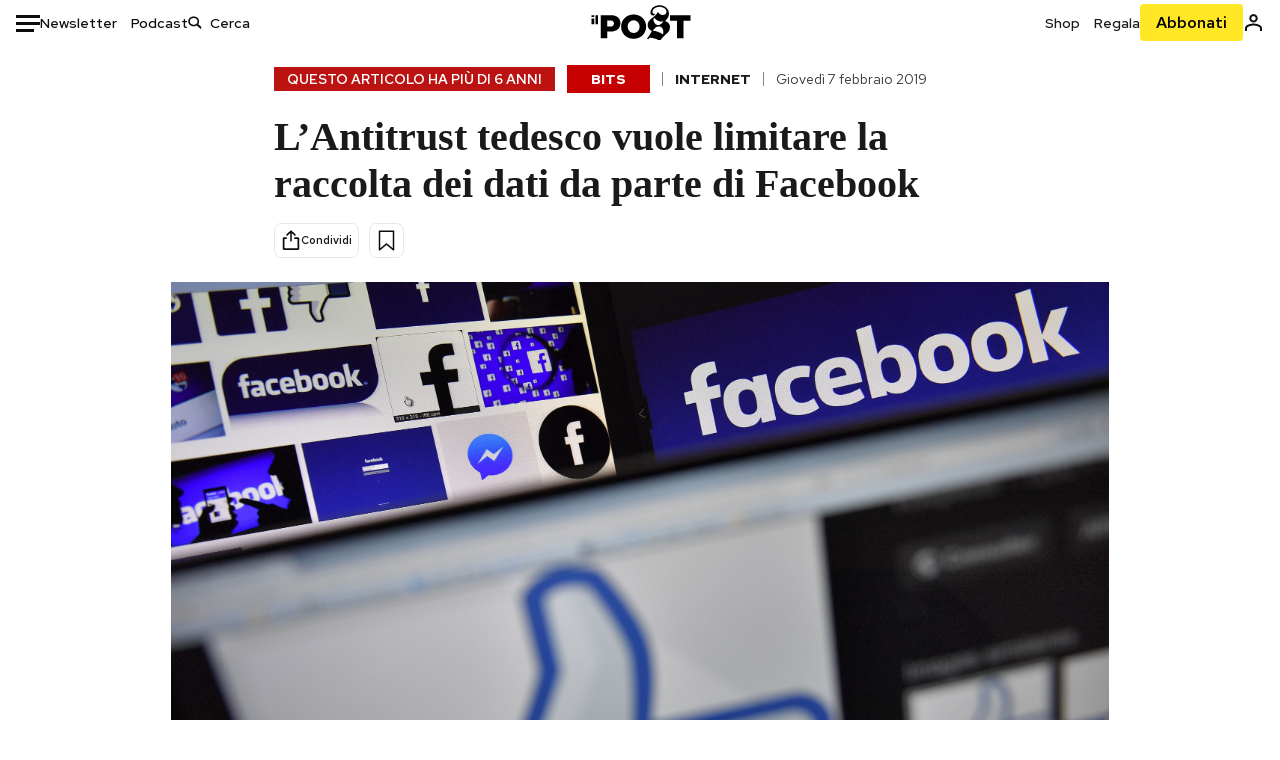

--- FILE ---
content_type: text/html; charset=utf-8
request_url: https://www.google.com/recaptcha/api2/aframe
body_size: 179
content:
<!DOCTYPE HTML><html><head><meta http-equiv="content-type" content="text/html; charset=UTF-8"></head><body><script nonce="B2OpZRTL92HAs7omtJosuQ">/** Anti-fraud and anti-abuse applications only. See google.com/recaptcha */ try{var clients={'sodar':'https://pagead2.googlesyndication.com/pagead/sodar?'};window.addEventListener("message",function(a){try{if(a.source===window.parent){var b=JSON.parse(a.data);var c=clients[b['id']];if(c){var d=document.createElement('img');d.src=c+b['params']+'&rc='+(localStorage.getItem("rc::a")?sessionStorage.getItem("rc::b"):"");window.document.body.appendChild(d);sessionStorage.setItem("rc::e",parseInt(sessionStorage.getItem("rc::e")||0)+1);localStorage.setItem("rc::h",'1768951766115');}}}catch(b){}});window.parent.postMessage("_grecaptcha_ready", "*");}catch(b){}</script></body></html>